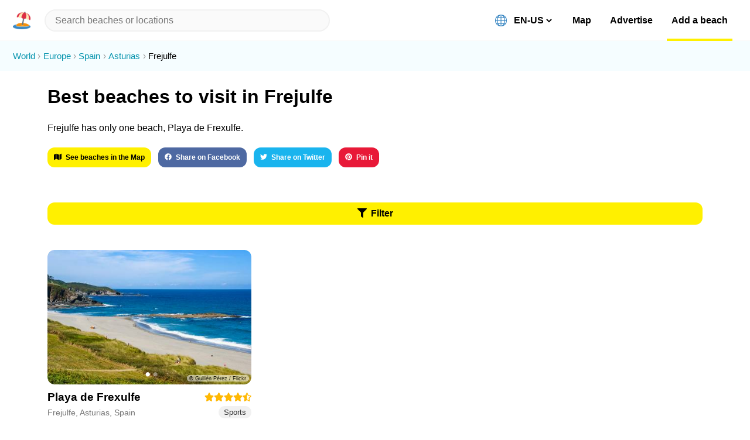

--- FILE ---
content_type: text/html; charset=utf-8
request_url: https://beachnearby.com/discover/frejulfe
body_size: 19258
content:
<!DOCTYPE html><html lang="en-US"><head><meta charSet="utf-8"/><link rel="shortcut icon" href="/favicon.ico" type="image/x-icon" class="jsx-1973240800"/><meta name="viewport" content="width=device-width, initial-scale=1, shrink-to-fit=no" class="jsx-1973240800"/><meta http-equiv="Content-Language" content="en-us" class="jsx-1973240800"/><meta http-equiv="X-UA-Compatible" content="IE=edge,chrome=1" class="jsx-1973240800"/><meta http-equiv="cleartype" content="on" class="jsx-1973240800"/><meta name="apple-mobile-web-app-capable" content="yes" class="jsx-1973240800"/><meta name="twitter:card" content="summary_large_image" class="jsx-1973240800"/><meta name="twitter:site" content="@beachnearby" class="jsx-1973240800"/><meta name="twitter:creator" content="@gvrizzo" class="jsx-1973240800"/><meta property="og:site_name" content="Beach Nearby" class="jsx-1973240800"/><meta property="og:type" content="website" class="jsx-1973240800"/><link rel="alternate" hrefLang="en-US" href="https://beachnearby.com/en-US/discover/frejulfe" class="jsx-1973240800"/><link rel="alternate" hrefLang="pt-BR" href="https://beachnearby.com/pt-BR/discover/frejulfe" class="jsx-1973240800"/><link rel="alternate" hrefLang="pt" href="https://beachnearby.com/pt/discover/frejulfe" class="jsx-1973240800"/><link rel="alternate" hrefLang="zh-TW" href="https://beachnearby.com/zh-TW/discover/frejulfe" class="jsx-1973240800"/><link rel="alternate" hrefLang="zh-CN" href="https://beachnearby.com/zh-CN/discover/frejulfe" class="jsx-1973240800"/><link rel="alternate" hrefLang="es-ES" href="https://beachnearby.com/es-ES/discover/frejulfe" class="jsx-1973240800"/><link rel="alternate" hrefLang="es" href="https://beachnearby.com/es/discover/frejulfe" class="jsx-1973240800"/><link rel="alternate" hrefLang="fr" href="https://beachnearby.com/fr/discover/frejulfe" class="jsx-1973240800"/><link rel="alternate" hrefLang="nl" href="https://beachnearby.com/nl/discover/frejulfe" class="jsx-1973240800"/><link rel="alternate" hrefLang="it" href="https://beachnearby.com/it/discover/frejulfe" class="jsx-1973240800"/><link rel="alternate" hrefLang="de" href="https://beachnearby.com/de/discover/frejulfe" class="jsx-1973240800"/><link rel="alternate" hrefLang="jp" href="https://beachnearby.com/jp/discover/frejulfe" class="jsx-1973240800"/><link rel="alternate" hrefLang="ko" href="https://beachnearby.com/ko/discover/frejulfe" class="jsx-1973240800"/><link rel="alternate" hrefLang="x-default" href="https://beachnearby.com/discover/frejulfe" class="jsx-1973240800"/><title class="jsx-1582861749">Best Beaches To Visit In Frejulfe In 2026</title><meta name="description" content="Frejulfe has only one beach, Playa de Frexulfe. See what you need to know before going and complete guides to Frejulfe&#x27;s best beaches to visit for surfers, digital nomads, and travelers." class="jsx-1582861749"/><script type="application/ld+json" class="jsx-1582861749">{"@context":"http://schema.org","@type":"ItemList","itemListElement":[{"@type":"ListItem","position":1,"url":"https://beachnearby.com/beach/playa-de-frexulfe-frejulfe-asturias"},{"@type":"ListItem","position":2,"url":"https://beachnearby.com/beach/playa-de-frexulfe-frejulfe-asturias"}]}</script><meta property="og:url" content="https://beachnearby.com/discover/frejulfe" class="jsx-1582861749"/><meta property="og:title" content="Best Beaches To Visit In Frejulfe In 2026" class="jsx-1582861749"/><meta property="og:description" content="Frejulfe has only one beach, Playa de Frexulfe. See what you need to know before going and complete guides to Frejulfe&#x27;s best beaches to visit for surfers, digital nomads, and travelers." class="jsx-1582861749"/><meta property="og:image" content="https://d2qlyr4z0n3f48.cloudfront.net/eyJidWNrZXQiOiJiZWFjaC1waWNzIiwia2V5IjoiMjE1MzY2MzQyMDZfMzZlODNjOTBkYl9iLmpwZyIsImVkaXRzIjp7InJlc2l6ZSI6e30sInJvdGF0ZSI6bnVsbCwianBlZyI6eyJxdWFsaXR5Ijo3MH19fQ==" class="jsx-1582861749"/><link href="/slick.min.css" rel="stylesheet" class="jsx-1582861749"/><meta name="next-head-count" content="34"/><link rel="preload" href="/_next/static/css/a2841f5cfed2912f.css" as="style"/><link rel="stylesheet" href="/_next/static/css/a2841f5cfed2912f.css" data-n-p=""/><noscript data-n-css=""></noscript><script defer="" nomodule="" src="/_next/static/chunks/polyfills-c67a75d1b6f99dc8.js"></script><script src="/_next/static/chunks/webpack-cb7634a8b6194820.js" defer=""></script><script src="/_next/static/chunks/framework-5f4595e5518b5600.js" defer=""></script><script src="/_next/static/chunks/main-5016db3c16e84a0b.js" defer=""></script><script src="/_next/static/chunks/pages/_app-eed0ab73c17e1124.js" defer=""></script><script src="/_next/static/chunks/cb1608f2-e723bb6152c52af6.js" defer=""></script><script src="/_next/static/chunks/29107295-fbcfe2172188e46f.js" defer=""></script><script src="/_next/static/chunks/a9a7754c-d680239a11c1e33e.js" defer=""></script><script src="/_next/static/chunks/229-f532f8640b4c655b.js" defer=""></script><script src="/_next/static/chunks/24-58a7f5ddee21f456.js" defer=""></script><script src="/_next/static/chunks/72-f4302f0674f9dfdc.js" defer=""></script><script src="/_next/static/chunks/333-7ad9879230b29c7d.js" defer=""></script><script src="/_next/static/chunks/125-56c154fab45e2338.js" defer=""></script><script src="/_next/static/chunks/603-e2f478e95f35fc3d.js" defer=""></script><script src="/_next/static/chunks/52-cec71e0a48f369df.js" defer=""></script><script src="/_next/static/chunks/pages/discover/%5Blocation%5D-f48ac1c003e7f482.js" defer=""></script><script src="/_next/static/Hl4vd6iiaBrMt6XStFX-U/_buildManifest.js" defer=""></script><script src="/_next/static/Hl4vd6iiaBrMt6XStFX-U/_ssgManifest.js" defer=""></script><style id="__jsx-3292293187">header.jsx-3292293187{padding:.9em var(--main-spacement);display:-webkit-box;display:-webkit-flex;display:-ms-flexbox;display:flex;-webkit-align-items:center;-webkit-box-align:center;-ms-flex-align:center;align-items:center;width:100%;background:#fff;position:fixed;border-bottom:1px solid var(--separate-color);z-index:999;top:0;left:0;box-sizing:border-box;}.logoWrapper.jsx-3292293187{display:-webkit-box;display:-webkit-flex;display:-ms-flexbox;display:flex;-webkit-align-items:center;-webkit-box-align:center;-ms-flex-align:center;align-items:center;}.logoWrapper.jsx-3292293187 img{width:30px;height:30px;display:block;margin-right:.5em;cursor:pointer;}.chevronIcon.jsx-3292293187{font-size:0.813em;color:#777;-webkit-transition:200ms;transition:200ms;}.chevronIcon.dropdownOpened.jsx-3292293187{-webkit-transform:rotate(180deg);-ms-transform:rotate(180deg);transform:rotate(180deg);}input.react-autosuggest__input{background-color:var(--separate-color);border:2px solid #f1f1f1;border-radius:50px;box-sizing:border-box;font-size:1em;line-height:1.03;padding:8px 16px;-webkit-transition:200ms;transition:200ms;width:100%;-webkit-appearance:none;}header.jsx-3292293187 input:focus{box-shadow:0 0 0 2px #999,0 3px 8px 0 rgba(0,0,0,.15);outline:0;}span.name{margin-left:.6em;}.highlight{font-weight:bold;}.react-autosuggest__container{position:initial;-webkit-flex:1;-ms-flex:1;flex:1;margin-left:1em;max-width:600px;}.react-autosuggest__suggestions-list{list-style:none;padding-left:0;margin:10px 0;}.react-autosuggest__suggestion{padding:1.3em 1.55em;cursor:pointer;-webkit-transition:200ms;transition:200ms;}.react-autosuggest__suggestion:hover,.react-autosuggest__suggestion--highlighted{background:var(--primary-color);}header.jsx-3292293187 .react-autosuggest__suggestions-container{position:absolute;top:2em;left:0;}.react-autosuggest__suggestions-container{width:100%;max-height:360px;overflow:auto;-webkit-transition:200ms;transition:200ms;z-index:99999;box-sizing:border-box;}.react-autosuggest__suggestions-container--open{display:block;top:4.28em;box-shadow:0 15px 46px -10px rgba(26,26,29,0.3);background:#fff;}.search.jsx-3292293187:focus{border-color:var(--primary-color);}@media (min-width:768px){header.jsx-3292293187{height:70px;box-sizing:border-box;padding-left:var(--half-spacement);padding-right:var(--half-spacement);}.logoWrapper.jsx-3292293187{display:block;}.logo.jsx-3292293187{margin-right:0;}.chevronIcon.jsx-3292293187{display:none;}.react-autosuggest__suggestions-container{margin-left:0;left:auto;width:calc(100% - var(--half-spacement));}.react-autosuggest__suggestions-container--open{top:3.3em;}.react-autosuggest__container{position:relative;width:50%;padding-left:.5em;-webkit-flex:.7;-ms-flex:.7;flex:.7;}}@media (min-width:1024px){.react-autosuggest__container{width:100%;padding-right:0;padding-left:0;}.react-autosuggest__suggestions-container{width:100%;}}</style><style id="__jsx-3722921614">li.jsx-3722921614{display:inline;margin-right:.3em;}li.jsx-3722921614:not(:last-child){color:#0493ad;}li.jsx-3722921614:not(:last-child):after{content:'›';margin-left:.3em;color:#999;}li.jsx-3722921614 a.jsx-3722921614:hover{background:#05afce;color:#fff;}</style><style id="__jsx-601946942">ol.jsx-601946942{list-style:none;padding:1em var(--half-spacement);line-height:1.5;font-size:.92em;background:#f5fdff;margin-top:0;}</style><style id="__jsx-302773959">button.jsx-302773959{background-color:var(--primary-color);border-radius:12px;color:#000;cursor:pointer;font-weight:bold;padding:10px 11px;text-align:center;-webkit-transition:200ms;transition:200ms;width:100%;box-sizing:border-box;}button.jsx-302773959:not(:disabled):hover,button.jsx-302773959:not(:disabled):focus{outline:0;background:#f4e603;box-shadow:0 0 0 2px rgba(0,0,0,.2),0 3px 8px 0 rgba(0,0,0,.15);}button.jsx-302773959:disabled{-webkit-filter:saturate(0.2) opacity(0.5);filter:saturate(0.2) opacity(0.5);cursor:not-allowed;}</style><style id="__jsx-1978965027">.social-buttons.jsx-1978965027{margin-top:3em;}.social-buttons.jsx-1978965027 a.jsx-1978965027:hover{background:none;}.social-buttons.jsx-1978965027 button{display:inline-block;width:auto;margin-right:1em;margin-bottom:1em;font-size:.75em;opacity:.9;-webkit-transition:200ms;transition:200ms;}.social-buttons.jsx-1978965027 button:hover{opacity:1;}</style><style id="__jsx-1538519172">button.jsx-1538519172{background-color:#f1f1f1;border-radius:20px;color:#333;font-size:13px;padding:3px 9px;text-align:center;-webkit-transition:200ms;transition:200ms;-webkit-user-select:none;-moz-user-select:none;-ms-user-select:none;user-select:none;-webkit-user-select:none;}button.jsx-1538519172:active{-webkit-transform:scale(.9);-ms-transform:scale(.9);transform:scale(.9);}</style><style id="__jsx-2243093543">.wrapper.jsx-1784889251{margin-top:1.5em;overflow:hidden;width:100%;}.wrapper.slider.jsx-1784889251 .img{width:100%;min-height:190px;object-fit:cover;}.wrapper.jsx-1784889251:first-of-type{margin-top:.75em;}.img.jsx-1784889251{display:block !important;background:#eee;}.wrapper.slider.jsx-1784889251 .img-wrapper{min-height:190px;}.img-wrapper[data-author].jsx-1784889251:not([data-author=""]):after{content:'© ' attr(data-author);position:absolute;bottom:.5em;right:.5em;padding:.1em .5em;color:#000;background:rgba(255,255,255,.6);font-size:7px;border-radius:12px;opacity:.85;overflow:hidden;text-overflow:ellipsis;max-width:90%;white-space:nowrap;}.beach-img-placeholder.jsx-1784889251{height:190px;width:100%;background:#eee;border-radius:12px;display:block;position:relative;background:#eee url(https://d2qlyr4z0n3f48.cloudfront.net/eyJidWNrZXQiOiJiZWFjaC1waWNzIiwia2V5Ijoibm8taW1hZ2UtYXZhaWxhYmxlLmpwZyIsImVkaXRzIjp7InJlc2l6ZSI6eyJ3aWR0aCI6NzAwfSwianBlZyI6eyJxdWFsaXR5Ijo3MH19fQ==) no-repeat center center;-webkit-background-size:cover;-moz-background-size:cover;-o-background-size:cover;background-size:cover;}.beachInfo.jsx-1784889251{display:-webkit-box;display:-webkit-flex;display:-ms-flexbox;display:flex;margin-top:.7em;}.beachInfo.jsx-1784889251>div.jsx-1784889251{-webkit-flex:1;-ms-flex:1;flex:1;}.beachName.jsx-1784889251{-webkit-transition:300ms;transition:300ms;}.beachAddress.jsx-1784889251{font-size:.9em;margin-top:.5em;color:#767676;}.beachName.jsx-1784889251{font-weight:bold;font-size:1.2em;margin-top:0;margin-bottom:0;display:inline-block;}.vibe.jsx-1784889251{margin-top:.75em;color:#767676;margin-bottom:0;}.stars-wrapper.jsx-1784889251{margin-top:.2em;text-align:right;color:var(--neutral-color);font-size:.9em;}.wrapper.jsx-1784889251 .slick-slider{border-radius:12px;-webkit-border-radius:12px;-moz-border-radius:12px;overflow:hidden;max-height:190px;}.wrapper.jsx-1784889251 .slick-slider .slick-track > div > div{position:relative;height:190px;display:-webkit-box;display:-webkit-flex;display:-ms-flexbox;display:flex;-webkit-align-items:center;-webkit-box-align:center;-ms-flex-align:center;align-items:center;}@media (min-width:768px){.wrapper.jsx-1784889251:first-of-type{margin-top:1.7em;}.vibe.jsx-1784889251{margin-top:.5em;margin-bottom:initial;}.wrapper.jsx-1784889251 .img.jsx-1784889251,.img-wrapper.jsx-1784889251{min-height:230px;}.beach-img-placeholder.jsx-1784889251{height:230px;}.wrapper.jsx-1784889251 .slick-slider{border-radius:12px;-webkit-border-radius:12px;-moz-border-radius:12px;overflow:hidden;max-height:230px;}.wrapper.jsx-1784889251 .slick-slider .slick-track > div > div{position:relative;height:230px;display:-webkit-box;display:-webkit-flex;display:-ms-flexbox;display:flex;-webkit-align-items:center;-webkit-box-align:center;-ms-flex-align:center;align-items:center;}.img-wrapper[data-author].jsx-1784889251:not([data-author=""]):after{font-size:.55em;}}</style><style id="__jsx-918503437">.beachList .slick-list{border-radius:12px;}</style><style id="__jsx-1082422791">.beachList.jsx-1082422791{padding-left:0;}.beachList.jsx-1082422791>div{display:-webkit-box;display:-webkit-flex;display:-ms-flexbox;display:flex;-webkit-flex-wrap:wrap;-ms-flex-wrap:wrap;flex-wrap:wrap;margin:0 var(--main-spacement);padding-bottom:10%;padding-left:0;}.loader{display:block;position:relative;margin:2em 0;text-align:center;font-size:1.4em;font-weight:600;-webkit-flex:0 0 100%;-ms-flex:0 0 100%;flex:0 0 100%;}@media (min-width:768px){.beachList.jsx-1082422791>div{margin:0 var(--main-spacement);-webkit-box-pack:justify;-webkit-justify-content:space-between;-ms-flex-pack:justify;justify-content:space-between;}.beachList.jsx-1082422791 .beachWrapper{-webkit-flex:0 1 calc(50% - 1.5em);-ms-flex:0 1 calc(50% - 1.5em);flex:0 1 calc(50% - 1.5em);box-sizing:border-box;}h3.jsx-1082422791{font-size:1.4em;}h1.jsx-1082422791{font-size:2.3em;}}@media (min-width:1024px){.beachList.jsx-1082422791 .beachWrapper{-webkit-flex:0 1 calc(33.3% - 1.5em);-ms-flex:0 1 calc(33.3% - 1.5em);flex:0 1 calc(33.3% - 1.5em);}.beachList.jsx-1082422791>div:after{content:'';-webkit-flex:0 calc(33.3% - 1.5em);-ms-flex:0 calc(33.3% - 1.5em);flex:0 calc(33.3% - 1.5em);}}</style><style id="__jsx-1582861749">.withMaxWidth.jsx-1582861749{max-width:1200px;margin:auto;}.filters-button-wrapper.jsx-1582861749{margin:0 var(--main-spacement);box-sizing:border-box;}h3.jsx-1582861749{margin-top:1.5em;margin-bottom:1em;margin-left:1.3em;margin-right:1.3em;}h1.jsx-1582861749{margin:.8em 0;}.hero.jsx-1582861749{margin-bottom:2.5em;}.text-wrapper.jsx-1582861749{max-width:700px;margin:0 var(--main-spacement) 3em;}.sharebuttons-wrapper.jsx-1582861749{margin-top:1.5em;}.sharebuttons-wrapper.jsx-1582861749 .social-buttons{display:inline;}.sharebuttons-wrapper.jsx-1582861749>button{font-size:.75em;margin-right:1em;margin-bottom:1em;}</style><style id="__jsx-3691252077">.wrapper.jsx-3691252077{font-size:.7em;opacity:.6;text-align:center;margin-top:7rem;}.wrapper.jsx-3691252077 a.jsx-3691252077{margin-left:4px;}</style><style id="__jsx-2906898572">div.jsx-1973240800{background-color:#fff;box-sizing:inherit;display:block;height:auto;opacity:1;padding:1.5em 0 4em;padding-top:0;}div[data-withoutFooter="true"].jsx-1973240800{padding-bottom:0;}div.jsx-1973240800>:nth-child(2){margin-top:70px;}</style><style id="__jsx-3793619877">html,body{-webkit-tap-highlight-color:transparent;}body{font-family:-apple-system,BlinkMacSystemFont,'Inter UI','Roboto',sans-serif;max-width:1980px;margin:0 auto;background:#fff;-webkit-font-smoothing:antialiased;-moz-osx-font-smoothing:grayscale;}.emoji{width:20px;height:20px;margin-right:8px;vertical-align:bottom;}button{border:none;margin:0;padding:0;width:auto;overflow:visible;box-sizing:inherit;text-align:left;background:transparent;color:inherit;font:inherit;line-height:normal;-webkit-font-smoothing:inherit;-moz-osx-font-smoothing:inherit;-webkit-appearance:none;}::-moz-selection,::selection{background-color:var(--primary-color);}a{-webkit-text-decoration:none;text-decoration:none;color:inherit;-webkit-transition:300ms;transition:300ms;}a:hover .beachName,a:hover:not(.ignore),a:hover .styled{color:#000;background:var(--primary-color);border-radius:4px;}:root{--main-spacement:6.41%;--half-spacement:3.41%;--primary-color:#fff000;--secondary-color:#4FE0FB;--positive-color:#0cac6f;--neutral-color:#ffb803;--negative-color:#ef0028;--negative-color-bland:#ff4757;--empty-color:#fafafa;--separate-color:#fafafa;--hr-color:rgb(221,221,221);--grey-text:rgb(113,113,133);}@media (min-width:1024px){:root{--main-spacement:3.41%;--half-spacement:1.705%;}}#nprogress{pointer-events:none;}#nprogress .bar{background:var(--secondary-color);position:fixed;z-index:1031;top:0;left:0;width:100%;height:6px;}#nprogress .peg{display:block;position:absolute;right:0;width:100px;height:100%;box-shadow:0 0 10px var(--secondary-color),0 0 5px var(--secondary-color);opacity:1;-webkit-transform:rotate(3deg) translate(0,-4px);-ms-transform:rotate(3deg) translate(0,-4px);-webkit-transform:rotate(3deg) translate(0,-4px);-ms-transform:rotate(3deg) translate(0,-4px);transform:rotate(3deg) translate(0,-4px);}#nprogress .spinner{display:block;position:fixed;z-index:1031;top:15px;right:15px;}#nprogress .spinner-icon{width:18px;height:18px;box-sizing:border-box;border:2px solid transparent;border-top-color:var(--secondary-color);border-left-color:var(--secondary-color);border-radius:50%;-webkit-animation:nprogress-spinner 400ms linear infinite;-webkit-animation:nprogress-spinner 400ms linear infinite;animation:nprogress-spinner 400ms linear infinite;}.nprogress-custom-parent{overflow:hidden;position:relative;}.nprogress-custom-parent #nprogress .bar,.nprogress-custom-parent #nprogress .spinner{position:absolute;}@-webkit-keyframes nprogress-spinner{0%{-webkit-transform:rotate(0deg);}100%{-webkit-transform:rotate(360deg);}}@-webkit-keyframes nprogress-spinner{0%{-webkit-transform:rotate(0deg);-ms-transform:rotate(0deg);transform:rotate(0deg);}100%{-webkit-transform:rotate(360deg);-ms-transform:rotate(360deg);transform:rotate(360deg);}}@keyframes nprogress-spinner{0%{-webkit-transform:rotate(0deg);-ms-transform:rotate(0deg);transform:rotate(0deg);}100%{-webkit-transform:rotate(360deg);-ms-transform:rotate(360deg);transform:rotate(360deg);}}.slick-next{right:15px !important;}.slick-prev{left:15px !important;z-index:2 !important;}.slick-dots{bottom:7px !important;}.slick-dots li button:before,.slick-dots li.slick-active button:before{color:#fff !important;}.slick-dots li button:before{opacity:.4 !important;}.slick-dots li button:hover:before{opacity:.8 !important;}.slick-dots li.slick-active button:before{opacity:1 !important;}.slick-slider{overflow:hidden !important;}.slick-dots li button:before{font-size:8.5px !important;}.slick-dots li{width:13px !important;margin:0 !important;}.slick-arrow{display:none !important;}.slick-slider:hover .slick-arrow{display:block !important;}</style></head><body><div id="__next" data-reactroot=""><div id="appElement" class="jsx-1973240800"><header class="jsx-3292293187"><div role="button" tabindex="0" class="jsx-3292293187 logoWrapper"><div>🏖</div><span class="jsx-3292293187 chevronIcon"><svg aria-hidden="true" focusable="false" data-prefix="fas" data-icon="chevron-down" class="svg-inline--fa fa-chevron-down fa-w-14 " role="img" xmlns="http://www.w3.org/2000/svg" viewBox="0 0 448 512"><path fill="currentColor" d="M207.029 381.476L12.686 187.132c-9.373-9.373-9.373-24.569 0-33.941l22.667-22.667c9.357-9.357 24.522-9.375 33.901-.04L224 284.505l154.745-154.021c9.379-9.335 24.544-9.317 33.901.04l22.667 22.667c9.373 9.373 9.373 24.569 0 33.941L240.971 381.476c-9.373 9.372-24.569 9.372-33.942 0z"></path></svg></span></div></header><ol itemscope="" itemType="http://schema.org/BreadcrumbList" class="jsx-601946942 breadcrumb-wrapper"><li itemProp="itemListElement" itemscope="" itemType="http://schema.org/ListItem" class="jsx-3722921614"><a itemProp="item" class="jsx-3722921614" href="/"><span itemProp="name" class="jsx-3722921614">World</span></a><meta itemProp="position" content="0" class="jsx-3722921614"/></li><li itemProp="itemListElement" itemscope="" itemType="http://schema.org/ListItem" class="jsx-3722921614"><a itemProp="item" class="jsx-3722921614" href="/discover/europe"><span itemProp="name" class="jsx-3722921614">Europe</span></a><meta itemProp="position" content="1" class="jsx-3722921614"/></li><li itemProp="itemListElement" itemscope="" itemType="http://schema.org/ListItem" class="jsx-3722921614"><a itemProp="item" class="jsx-3722921614" href="/discover/spain"><span itemProp="name" class="jsx-3722921614">Spain</span></a><meta itemProp="position" content="2" class="jsx-3722921614"/></li><li itemProp="itemListElement" itemscope="" itemType="http://schema.org/ListItem" class="jsx-3722921614"><a itemProp="item" class="jsx-3722921614" href="/discover/asturias"><span itemProp="name" class="jsx-3722921614">Asturias</span></a><meta itemProp="position" content="3" class="jsx-3722921614"/></li><li itemProp="itemListElement" itemscope="" itemType="http://schema.org/ListItem" class="jsx-3722921614"><a itemProp="item" class="jsx-3722921614" href="/discover/frejulfe"><span itemProp="name" class="jsx-3722921614">Frejulfe</span></a><meta itemProp="position" content="4" class="jsx-3722921614"/></li></ol><div class="jsx-1582861749 withMaxWidth"><div class="jsx-1582861749 hero"><div class="jsx-1582861749 text-wrapper"><h1 class="jsx-1582861749">Best beaches to visit in Frejulfe</h1><p class="jsx-1582861749">Frejulfe has only one beach, Playa de Frexulfe.</p><div class="jsx-1582861749 sharebuttons-wrapper"><button type="button" style="background:var(--primary-color);color:#000;width:auto;display:inline-block" class="jsx-302773959 button"><div><svg aria-hidden="true" focusable="false" data-prefix="fas" data-icon="map" class="svg-inline--fa fa-map fa-w-18 " role="img" xmlns="http://www.w3.org/2000/svg" viewBox="0 0 576 512" style="margin-right:7px"><path fill="currentColor" d="M0 117.66v346.32c0 11.32 11.43 19.06 21.94 14.86L160 416V32L20.12 87.95A32.006 32.006 0 0 0 0 117.66zM192 416l192 64V96L192 32v384zM554.06 33.16L416 96v384l139.88-55.95A31.996 31.996 0 0 0 576 394.34V48.02c0-11.32-11.43-19.06-21.94-14.86z"></path></svg>See beaches in the Map</div></button><div class="jsx-1978965027 social-buttons"><a target="_blank" rel="noopener noreferrer" href="https://facebook.com/sharer/sharer.php?u=https://beachnearby.com/discover/frejulfe" class="jsx-1978965027"><button type="button" style="background:#3b5998;color:#fff" class="jsx-302773959 button"><div><svg aria-hidden="true" focusable="false" data-prefix="fab" data-icon="facebook" class="svg-inline--fa fa-facebook fa-w-16 " role="img" xmlns="http://www.w3.org/2000/svg" viewBox="0 0 512 512" style="margin-right:7px"><path fill="currentColor" d="M504 256C504 119 393 8 256 8S8 119 8 256c0 123.78 90.69 226.38 209.25 245V327.69h-63V256h63v-54.64c0-62.15 37-96.48 93.67-96.48 27.14 0 55.52 4.84 55.52 4.84v61h-31.28c-30.8 0-40.41 19.12-40.41 38.73V256h68.78l-11 71.69h-57.78V501C413.31 482.38 504 379.78 504 256z"></path></svg>Share on Facebook</div></button></a><a target="_blank" rel="noopener noreferrer" href="https://twitter.com/intent/tweet/?text=https://beachnearby.com/discover/frejulfe" class="jsx-1978965027"><button type="button" style="background:#00aced;color:#fff" class="jsx-302773959 button"><div><svg aria-hidden="true" focusable="false" data-prefix="fab" data-icon="twitter" class="svg-inline--fa fa-twitter fa-w-16 " role="img" xmlns="http://www.w3.org/2000/svg" viewBox="0 0 512 512" style="margin-right:7px"><path fill="currentColor" d="M459.37 151.716c.325 4.548.325 9.097.325 13.645 0 138.72-105.583 298.558-298.558 298.558-59.452 0-114.68-17.219-161.137-47.106 8.447.974 16.568 1.299 25.34 1.299 49.055 0 94.213-16.568 130.274-44.832-46.132-.975-84.792-31.188-98.112-72.772 6.498.974 12.995 1.624 19.818 1.624 9.421 0 18.843-1.3 27.614-3.573-48.081-9.747-84.143-51.98-84.143-102.985v-1.299c13.969 7.797 30.214 12.67 47.431 13.319-28.264-18.843-46.781-51.005-46.781-87.391 0-19.492 5.197-37.36 14.294-52.954 51.655 63.675 129.3 105.258 216.365 109.807-1.624-7.797-2.599-15.918-2.599-24.04 0-57.828 46.782-104.934 104.934-104.934 30.213 0 57.502 12.67 76.67 33.137 23.715-4.548 46.456-13.32 66.599-25.34-7.798 24.366-24.366 44.833-46.132 57.827 21.117-2.273 41.584-8.122 60.426-16.243-14.292 20.791-32.161 39.308-52.628 54.253z"></path></svg>Share on Twitter</div></button></a><a target="_blank" rel="noopener noreferrer" href="https://pinterest.com/pin/create/button/?url=https://beachnearby.com/discover/frejulfe&amp;description=Frejulfe has only one beach, Playa de Frexulfe. See what you need to know before going and complete guides to Frejulfe&#x27;s best beaches to visit for surfers, digital nomads, and travelers. " class="jsx-1978965027"><button type="button" style="background:#E60022;color:#fff" class="jsx-302773959 button"><div><svg aria-hidden="true" focusable="false" data-prefix="fab" data-icon="pinterest" class="svg-inline--fa fa-pinterest fa-w-16 " role="img" xmlns="http://www.w3.org/2000/svg" viewBox="0 0 496 512" style="margin-right:7px"><path fill="currentColor" d="M496 256c0 137-111 248-248 248-25.6 0-50.2-3.9-73.4-11.1 10.1-16.5 25.2-43.5 30.8-65 3-11.6 15.4-59 15.4-59 8.1 15.4 31.7 28.5 56.8 28.5 74.8 0 128.7-68.8 128.7-154.3 0-81.9-66.9-143.2-152.9-143.2-107 0-163.9 71.8-163.9 150.1 0 36.4 19.4 81.7 50.3 96.1 4.7 2.2 7.2 1.2 8.3-3.3.8-3.4 5-20.3 6.9-28.1.6-2.5.3-4.7-1.7-7.1-10.1-12.5-18.3-35.3-18.3-56.6 0-54.7 41.4-107.6 112-107.6 60.9 0 103.6 41.5 103.6 100.9 0 67.1-33.9 113.6-78 113.6-24.3 0-42.6-20.1-36.7-44.8 7-29.5 20.5-61.3 20.5-82.6 0-19-10.2-34.9-31.4-34.9-24.9 0-44.9 25.7-44.9 60.2 0 22 7.4 36.8 7.4 36.8s-24.5 103.8-29 123.2c-5 21.4-3 51.6-.9 71.2C65.4 450.9 0 361.1 0 256 0 119 111 8 248 8s248 111 248 248z"></path></svg>Pin it</div></button></a></div></div></div></div><div class="jsx-1582861749 filters-button-wrapper"><button type="button" style="background:var(--primary-color);color:#000" class="jsx-302773959 button"><div><svg aria-hidden="true" focusable="false" data-prefix="fas" data-icon="filter" class="svg-inline--fa fa-filter fa-w-16 " role="img" xmlns="http://www.w3.org/2000/svg" viewBox="0 0 512 512" style="margin-right:7px"><path fill="currentColor" d="M487.976 0H24.028C2.71 0-8.047 25.866 7.058 40.971L192 225.941V432c0 7.831 3.821 15.17 10.237 19.662l80 55.98C298.02 518.69 320 507.493 320 487.98V225.941l184.947-184.97C520.021 25.896 509.338 0 487.976 0z"></path></svg>Filter</div></button></div><ul class="jsx-1082422791 beachList notranslate"><div><div class="jsx-1784889251 wrapper beachWrapper slider"><a class="jsx-1784889251 ignore" href="/beach/playa-de-frexulfe-frejulfe-asturias"><div class="slick-slider slick-initialized" dir="ltr"><button type="button" data-role="none" class="slick-arrow slick-prev" style="display:block"> <!-- -->Previous</button><div class="slick-list"><div class="slick-track" style="width:500%;left:-100%"><div data-index="-1" tabindex="-1" class="slick-slide slick-cloned" aria-hidden="true" style="width:20%"><div><div data-author="Cayetano / Flickr" class="jsx-1784889251 img-wrapper" tabindex="-1" style="width:100%;display:inline-block"><img src="https://d2qlyr4z0n3f48.cloudfront.net/[base64]" alt="playa-de-frexulfe-frejulfe-asturias beach" class="jsx-1784889251 img"/></div></div></div><div data-index="0" class="slick-slide slick-active slick-current" tabindex="-1" aria-hidden="false" style="outline:none;width:20%"><div><div data-author="Guillén Pérez / Flickr" class="jsx-1784889251 img-wrapper" tabindex="-1" style="width:100%;display:inline-block"><img src="https://d2qlyr4z0n3f48.cloudfront.net/[base64]" alt="playa-de-frexulfe-frejulfe-asturias beach" class="jsx-1784889251 img"/></div></div></div><div data-index="1" class="slick-slide" tabindex="-1" aria-hidden="true" style="outline:none;width:20%"><div><div data-author="Cayetano / Flickr" class="jsx-1784889251 img-wrapper" tabindex="-1" style="width:100%;display:inline-block"><img src="https://d2qlyr4z0n3f48.cloudfront.net/[base64]" alt="playa-de-frexulfe-frejulfe-asturias beach" class="jsx-1784889251 img"/></div></div></div><div data-index="2" tabindex="-1" class="slick-slide slick-cloned" aria-hidden="true" style="width:20%"><div><div data-author="Guillén Pérez / Flickr" class="jsx-1784889251 img-wrapper" tabindex="-1" style="width:100%;display:inline-block"><img src="https://d2qlyr4z0n3f48.cloudfront.net/[base64]" alt="playa-de-frexulfe-frejulfe-asturias beach" class="jsx-1784889251 img"/></div></div></div><div data-index="3" tabindex="-1" class="slick-slide slick-cloned" aria-hidden="true" style="width:20%"><div><div data-author="Cayetano / Flickr" class="jsx-1784889251 img-wrapper" tabindex="-1" style="width:100%;display:inline-block"><img src="https://d2qlyr4z0n3f48.cloudfront.net/[base64]" alt="playa-de-frexulfe-frejulfe-asturias beach" class="jsx-1784889251 img"/></div></div></div></div></div><button type="button" data-role="none" class="slick-arrow slick-next" style="display:block"> <!-- -->Next</button><ul style="display:block" class="slick-dots"><li class="slick-active"><button>1</button></li><li class=""><button>2</button></li></ul></div></a><div class="jsx-1784889251 beachInfo"><div class="jsx-1784889251"><a class="jsx-1784889251" href="/beach/playa-de-frexulfe-frejulfe-asturias"><p class="jsx-1784889251 beachName">Playa de Frexulfe</p></a><p class="jsx-1784889251 beachAddress"><a class="jsx-1784889251" href="/discover/frejulfe">Frejulfe</a>, <a class="jsx-1784889251" href="/discover/asturias">Asturias</a>, <a class="jsx-1784889251" href="/discover/spain">Spain</a></p></div><div class="jsx-1784889251 stars-wrapper"><a class="jsx-1784889251 ignore" href="/beach/playa-de-frexulfe-frejulfe-asturias"><svg aria-hidden="true" focusable="false" data-prefix="fas" data-icon="star" class="svg-inline--fa fa-star fa-w-18 " role="img" xmlns="http://www.w3.org/2000/svg" viewBox="0 0 576 512"><path fill="currentColor" d="M259.3 17.8L194 150.2 47.9 171.5c-26.2 3.8-36.7 36.1-17.7 54.6l105.7 103-25 145.5c-4.5 26.3 23.2 46 46.4 33.7L288 439.6l130.7 68.7c23.2 12.2 50.9-7.4 46.4-33.7l-25-145.5 105.7-103c19-18.5 8.5-50.8-17.7-54.6L382 150.2 316.7 17.8c-11.7-23.6-45.6-23.9-57.4 0z"></path></svg><svg aria-hidden="true" focusable="false" data-prefix="fas" data-icon="star" class="svg-inline--fa fa-star fa-w-18 " role="img" xmlns="http://www.w3.org/2000/svg" viewBox="0 0 576 512"><path fill="currentColor" d="M259.3 17.8L194 150.2 47.9 171.5c-26.2 3.8-36.7 36.1-17.7 54.6l105.7 103-25 145.5c-4.5 26.3 23.2 46 46.4 33.7L288 439.6l130.7 68.7c23.2 12.2 50.9-7.4 46.4-33.7l-25-145.5 105.7-103c19-18.5 8.5-50.8-17.7-54.6L382 150.2 316.7 17.8c-11.7-23.6-45.6-23.9-57.4 0z"></path></svg><svg aria-hidden="true" focusable="false" data-prefix="fas" data-icon="star" class="svg-inline--fa fa-star fa-w-18 " role="img" xmlns="http://www.w3.org/2000/svg" viewBox="0 0 576 512"><path fill="currentColor" d="M259.3 17.8L194 150.2 47.9 171.5c-26.2 3.8-36.7 36.1-17.7 54.6l105.7 103-25 145.5c-4.5 26.3 23.2 46 46.4 33.7L288 439.6l130.7 68.7c23.2 12.2 50.9-7.4 46.4-33.7l-25-145.5 105.7-103c19-18.5 8.5-50.8-17.7-54.6L382 150.2 316.7 17.8c-11.7-23.6-45.6-23.9-57.4 0z"></path></svg><svg aria-hidden="true" focusable="false" data-prefix="fas" data-icon="star" class="svg-inline--fa fa-star fa-w-18 " role="img" xmlns="http://www.w3.org/2000/svg" viewBox="0 0 576 512"><path fill="currentColor" d="M259.3 17.8L194 150.2 47.9 171.5c-26.2 3.8-36.7 36.1-17.7 54.6l105.7 103-25 145.5c-4.5 26.3 23.2 46 46.4 33.7L288 439.6l130.7 68.7c23.2 12.2 50.9-7.4 46.4-33.7l-25-145.5 105.7-103c19-18.5 8.5-50.8-17.7-54.6L382 150.2 316.7 17.8c-11.7-23.6-45.6-23.9-57.4 0z"></path></svg><svg aria-hidden="true" focusable="false" data-prefix="fas" data-icon="star-half-alt" class="svg-inline--fa fa-star-half-alt fa-w-17 " role="img" xmlns="http://www.w3.org/2000/svg" viewBox="0 0 536 512"><path fill="currentColor" d="M508.55 171.51L362.18 150.2 296.77 17.81C290.89 5.98 279.42 0 267.95 0c-11.4 0-22.79 5.9-28.69 17.81l-65.43 132.38-146.38 21.29c-26.25 3.8-36.77 36.09-17.74 54.59l105.89 103-25.06 145.48C86.98 495.33 103.57 512 122.15 512c4.93 0 10-1.17 14.87-3.75l130.95-68.68 130.94 68.7c4.86 2.55 9.92 3.71 14.83 3.71 18.6 0 35.22-16.61 31.66-37.4l-25.03-145.49 105.91-102.98c19.04-18.5 8.52-50.8-17.73-54.6zm-121.74 123.2l-18.12 17.62 4.28 24.88 19.52 113.45-102.13-53.59-22.38-11.74.03-317.19 51.03 103.29 11.18 22.63 25.01 3.64 114.23 16.63-82.65 80.38z"></path></svg></a><p class="jsx-1784889251 vibe"><button type="button" class="jsx-1538519172">Sports</button></p></div></div></div><div class="loader"><div>😎<!-- -->Loading beaches ...</div></div></div></ul></div><div class="jsx-3691252077 wrapper"><p class="jsx-3691252077">Emojis by Twemoji (Twitter). Icons by Fontawesome. Some data from © OpenStreetMap.</p><p class="jsx-3691252077"><a href="/terms-of-use" class="jsx-3691252077">Terms of Use</a></p><p class="jsx-3691252077">Copyright ©<!-- -->2026 <!-- -->beachnearby.com | Created by<a href="https://twitter.com/gvrizzo" target="_blank" rel="noopener noreferrer" class="jsx-3691252077">@gvrizzo</a></p></div><link rel="preload" href="/font-files/Inter-UI-Regular.woff2?v=3.2" as="font" crossorigin="anonymous" class="jsx-1973240800"/><link rel="preload" href="/font-files/Inter-UI-SemiBold.woff2?v=3.2" as="font" crossorigin="anonymous" class="jsx-1973240800"/><link rel="preload" href="/font-files/Inter-UI-Bold.woff2?v=3.2" as="font" crossorigin="anonymous" class="jsx-1973240800"/><noscript class="jsx-1973240800 deferred-styles"><link href="/inter-ui.css" rel="stylesheet" class="jsx-1973240800"/></noscript><script class="jsx-1973240800">
        var loadDeferredStyles = function() {
          var isMac = navigator.appVersion.indexOf('Mac') != -1
          if (isMac) {
            return
          }
          var addStylesNode = document.getElementsByClassName("deferred-styles");
          for (var i = 0; i < addStylesNode.length; i++) {
            var replacement = document.createElement("div");
            replacement.innerHTML = addStylesNode[i].textContent;
            document.body.appendChild(replacement)
            addStylesNode[i].remove();
          }
        };
        var raf = window.requestAnimationFrame || window.mozRequestAnimationFrame ||
            window.webkitRequestAnimationFrame || window.msRequestAnimationFrame;
        if (raf) raf(function() { window.setTimeout(loadDeferredStyles, 0); });
        else window.addEventListener('load', loadDeferredStyles);
      </script><script class="jsx-1973240800">
          window.addEventListener('scroll', function() {
            setTimeout(function () {
              window.emojicom_widget = { campaign: "JACjGhLgRn2lG8srMRy2" };
              const emojicomScript = document.createElement('script')
              emojicomScript.src = 'https://cdn.emojicom.io/embed/widget.js'
              emojicomScript.async = true
              document.body.appendChild(emojicomScript)
            }, 1000)
          }, { once: true })
        </script></div></div><script id="__NEXT_DATA__" type="application/json">{"props":{"pageProps":{"beaches":[{"_id":"6065da976e1d8e392e1ee3b5","imgs":[{"author":"Guillén Pérez / Flickr","img":"21536634206_36e83c90db_b.jpg"},{"author":"Cayetano / Flickr","img":"2391522859_f23dcc0b45_b.jpg"}],"name":"Playa de Frexulfe","city":[{"_id":"6065da976e1d8e392e1ee3b4","slugs":{"city":"frejulfe","country":"spain","continent":"europe","administrative_extra":"asturias"},"name":"Frejulfe","country":"Spain","continent":"Europe","administrative_extra":"Asturias"}],"slug":"playa-de-frexulfe-frejulfe-asturias","score":92,"vibe":"sports","weatherScores":[3,3,3,4,8,7,8.5,8.5,8.5,7.5,6,3]}],"beachesCount":1,"messages":{"beachIndexPage":{"addPicturesButton":"Add pictures","reportButton":"Report this beach or its data","showMore":"Show more","getDirections":"Get directions (Google Maps)","general":"General info","allowed":"Allowed","ratings":"Ratings","amenities":"Amenities","nearbies":"Nearby","accessibility":"Accessibility","vibe":"Vibe","people":"Public","crowd":"Occupancy","animalLife":"Animals","scenery":"Scenery","activities":"Activities","nearby":"Nearby","accessibleBy":"Accessible by","clickToVote":"click to vote","tapToVote":"tap to vote","tapToRate":"tap to rate","suggestedImgsPrompt1":"👋 Hi! Have you ever been to this beach? We have","noPictures":"no pictures","fewPictures":"few pictures","suggestedImgsPrompt2":"of it yet, but we might have found some from the internet.","suggestedImgsPrompt3":"Could you select the right ones?","suggestedImgsButton":"Sure, see suggested pictures","locatedIn":"located in","oneOfTheBestBeaches":"one of the best beaches in","safetyWarning":"Be careful with your belongings because it’s not a safe place.","withEntranceFee":"with an entrace fee","animalLifeConsistsOf":"There are","nearbyTheres":"Nearby there's","goToThisBeachBy":"go to this beach by","notEasyToGetThere":"it's not that easy to get there","beAwareThat":"Be aware that","nudity":"nudity","swimming":"swimming","playingActivities":"practicing activities","drinkingAlcohol":"drinking alcohol","watchingTheSunset":"watching the sunset","enjoyItComplete":"Enjoy it to the fullest with a complete guide","metaDescriptionEnd":"and discover the most useful tips you need to know before visiting it","madeBy":"made by {totalVotes} people","easyToGetThere":"easy to get there","guideWithYear":"{year} Guide","beachesInSameCity":"Other beaches in {city}","beachARealParadise":"{beachName}, a real paradise of wild and unspoiled nature","stretchOfSand":"stretch of sand","pebblyBeach":"pebbly beach","surroundedBy":"surrounded by","longBeach":"long beach","mountains":"mountains","forests":"forests","andByClearWater":"and by clear water","oneOfTheMostFamousBeachesOfCity":"one of the most famous beach of {cityName}","sandy":"sandy","pebbly":"pebbly","superRelaxingBeach":"It's known for being one of the most serene beaches in {cityName}. You could spend hours here just relaxing or reading books in peace without interruption - perfect if your ideal summer day includes only doing what you love!\n\nThose who want an escape from everyday life will delight in this beach’s remoteness and find the tranquility they seek.\n\nIt's one of the best places to go for those who want to get away from it all!","everythingAroundIsRelaxing":"Everything around you is peaceful, natural, relaxing","clothingOptionalBeach":"It's a clothing optional beach","andWhenItsNotCrowdedItsAdjectivePlace":"and when it's not crowded it is a {adjective}","prettyParadisicalPlace":"pretty paradisical place","nicePlace":"nice place","theresNothingLikeSunbathingAuNaturel":"There's nothing like sunbathing {extra} au naturel","andSwimming":"and swimming","andTheLocalAttitudeIsGood":"And the local attitude is good, so you're not going to be bothered by anyone else on the beach","anAdjectivePlaceFor":"{anIdealPlace} for","anIdealAndSafePlace":"an ideal and safe place","aPrettyAndSafePlace":"a pretty and safe place","bothAdultsAndChildren":"both adults and children","adults":"adults","swim":"swim","visit":"visit","anyTimeOfTheYear":"any time of the year","theSummer":"the summer","itHas":"It has","youWillFindThatTheWaterHere":"You will find that the water here, as with many of the other {cityName} beaches is {typeOfClear} and extremely inviting","crystalClear":"crystal clear","clear":"clear","idealForSnorkeling":"Ideal for snorkeling","andForYoungChildren":"and for young children","theWaterThereIs":"The water there is {typeOfClear}","butItsProhibitedToSwimThere":"but it's prohibited to swim there","soTakeATimeToEnjoyTheNature":"so take a time to enjoy the nature","andTheSpectacularSights":"and the spectacular sights","butItsNotTheBestBeachToSwimSafely":"but it's not the best beach to swim safely","asThereAreNoLifeguards":"as there are no lifeguards on duty","thisBeachIsSoPrettyThat":"This beach is so pretty that","soPrettyThat1":"you'll not want to leave","soPrettyThat2":"you'll spend hours here","soPrettyThat3":"you'll take so many pictures","soPrettyThat4":"you will remember it for the rest of your life","soPrettyThat5":"we guarantee that your photos will look amazing no matter where you take your shots","soPrettyThat6":"it almost seems surreal","soPrettyThat7":"it almost seems surreal","soPrettyThat8":"is totally worth it","soPrettyThat9":"you can spend hours stuck up in its enchantment","soPrettyThat0":"is totally worth it","itsAroundKmInLength":"It's around {size}km in length","withSome":"with some","areasYouCanFindBackInShade":"areas you can find back in shade","shadesToShelterFromTheSun":"shades to shelter from the sun","andThatYouWillGetAllToYourself":"and that you will get all to yourself","whichIsBigOrSmall":"which is","andThereAre":"and there are","with":"with","noShades":"no shades","itIsNeverCrowdedHere":"It is never crowded here","itsHardToFindSomeShade":"It's hard to find some shade at the beach","becauseThereAreNoTreesInTheShore":"because there are no trees on the shore","soYoullHaveTo":"so you'll have to","either":"either","rentAnUmbrellaThere":"rent an umbrella there","orBringYourOwn":"or bring your own","andNoteThatTheAccessIsTricky":"and note that the access is somewhat tricky","noAmenitiesWarning":"There are no amenities so bring what you need and please don't leave anything behind","inPeakSummerDifficultPeaceful":"In peak summer months it can be difficult to stake out a peaceful place","onTheSand":"on the sand","onTheBeach":"on the beach","becauseItsAFeminine":"because it's a","very":"very","popularBeachAmong":"popular beach among {touristsOrLocals}","locals":"locals","popularSpot":"popular spot","andItsSmallFeminine":"and it's small","theViewsAreAdjective":"The views are {amazingOrGood}","amazingViews":"amazing","goodViews":"good","andTheWeatherIs":"and the weather is","weatherWarmAllYearRound":"warm all year round","weatherUsuallyNice":"usually nice","butWatchoutForTheWeather":"but you need to watch out for the weather because it's not always good","soCheckBestTime":"so check {bestTimeLink} to be prepared","bestTimeToVisitBeachName":"The best time to visit {beachName}","theBeautifulSceneryIncludes":"The {beautifulScenery} includes","spectacularScenery":"spectacular scenery","beautifulScenery":"beautiful scenery","prepareYourCamera":" - prepare your camera!","relaxing":"relaxing","secluded":"secluded","beachNameIsDifficultToAccess":"{beachName} is one of the more challenging beaches to access","notWheelchairAccessible":"It is not wheelchair accessible and difficult for disabled visitors and small children","gettingToBeachIsSimple":"Getting to {beachName} is simple","toGetHereIsAnAdventure":"To get here is an adventure","whichMakesItPerfectForFamilies":"which makes it perfect for families","noLifeguardsOnDuty":"There are \u003cstrong\u003eno\u003c/strong\u003e lifeguards on duty at the beach","soKeepThatInMindButIfYoureLookingForSomewhere":"so keep that in mind, but if you’re looking for somewhere","quietPlace":"quiet","toHangOut":"to hang out","orSpendTime":"or spend time","beachNameIsAGoodPlace":"{beachName} is a {goodPlace}","goodPlace":"good place","greatPlace":"great place","soSwimAtYourOwnRisk":"so it is a swim-at-your-own-risk zone","thereAreLifeguards":"There are lifeguards on duty","atTheBeach":"at the beach","thereAreLotsOfPeople":"there are lots of people at the beach so","dontExpectThemToBeLookingOverYourKids":"don’t expect them to be looking over your kids only. Keep an eye on them at all times","keepAnEyesOnYourKids":"If you have kids, keep an eye on them at all times","clothingOptionalWarning":"Be aware that this is a clothing optional beach (so there might be nudist zones)","dogsAllowedWarning":"Dogs allowed all year round","beachNameIsUsuallyNotAGreatPlaceToSwim":"{beachName} is usually not a great place to swim","howeverItsAnExpertSurfSpotInCity":"; however, it’s an expert surf spot out in {cityName}","thereIsParkingNearby":"There is parking space nearby","althoughItMightBeHardToPark":"although it might be a bit harder to find a space on the weekends or during peak months","theresBusServiceNearbyEasyForCityBeachGoers":"There's bus service that passes nearby, making it easy for many {cityName} beach-goers","itsEasyAccessHaveMadeThis":"Its easy access have made this a {popularPlace}","veryPopularPlace":"very popular place","popularPlace":"popular place","amongsTheTourists":"amongst the {tourists}","localResidents":"local residents","tourists":"tourists","beachNameIsA":"{beachName} is a","veryFamilyFriendlyBeach":"very family-friendly beach","familyFriendlyBeach":"family-friendly beach","withCalmWatersThatAre":"with calm waters that are","andShallowWaters":"and shallow","perfectForSwimming":"perfect for swimming","safelySwimming":"safely","payAttentionIfYouGoSwimmingBecauseThereAre":"Pay attention if you go swimming because there are","payAttentionBecauseThereAre":"Pay attention because there are","animalsInTheWater":"in the water","localsNotFriendly":"The locals might not be that friendly","beachNameIsUsuallyCalm":"{beachName} is usually calm","laidBack":"laid-back","greatForSwimming":"great for swimming","goodForSwimming":"good for swimming","dueToItsHardAccess":"Due to it's hard access","thisBeach":"This beach","undeveloped":"undeveloped","remoteFeminine":"remote","weakCellPhoneSignalWarning":"The cell phone signal is weak there, so be prepared","waterNotCleanDontSwim":"The water there is not very clean, so it is not recommended for swimming","dirtyBeachWarning":"The beach is dirty, watch out where you step","beachNameHasEverythingYouNeed":"{beachName} has everything you need to spend the day","andTheNight":"and the night","thereAreNo":"There are no","soBringYourOwnIfYouNeed":"so bring your own if you need","thereAreSomeShadesTo":"There are some shades to","relax":"relax","protectYourselfSun":"protect yourself from the sun","nearbyNoFoodOptions":"Nearby there are no food options, so bring plenty of food and water and remember to take all the trash with you","beachNameIsUndevelopedAndRemoteInCity":"{beachName} is undeveloped and remote, that's why it's one of the most pristine, relaxing, and beautiful beach in {cityName}","forFamiliesBecauseBigSpace":"for families thanks to the enormous amount of space","itOffers":"It","offersALotOfSpaceFor":"offers a lot of space for","relaxation":"relaxation","sunbathing":"sunbathing","familyGames":"family games","strollsAlongTheSand":"strolls along the sand","strolls":"strolls","thereAreNoWaterSports":"There are no water sports here","ifSeekingFood":"If you are seeking food and refreshment, there","aChoiceOfSeveralCafes":"is a choice of several bars and cafés","onThePromenade":"on the promenade","thereAreSomeOptions":"are some options","bringYourOwnFood":"Bring your own food and drink since you cannot buy anything at the beach","thereAreFoodOptionsNearby":"(although there are some options nearby)","dontLeaveTrash":"and make sure to leave nothing behind but footprints","theWaterHereIsSuitableFor":"The water here is suitable for","theBeachIsSuitableFor":"The beach is suitable for","canBeEnjoyedAsWell":"can be enjoyed as well","about":"About {beachName}","safetyAndAccess":"Safety and Access","infrastructure":"Infrastructure","thingsToDoOnBeachName":"Things to do on {beachName}","askToShare":"Enjoyed this guide? Share it with your friends:","thisBeachIsAlsoKnownAs":"This beach is also known as","withPhotos":"(with Photos)","covid19":"COVID-19 in {country} in the last 3 months"},"shareButtons":{"shareOn":"Share on","pin":"Pin it","socialText":"Visit Beach Nearby for more info about {beachName} and other beaches in {cityName} and {countryName}"},"header":{"placeholder":"Search beaches or locations","home":"Home","map":"Map","advertise":"Advertise","addABeach":"Add a beach","seeNearbyBeaches":"See nearby beaches"},"polls":{"?":"?","showResults":"Show results","votes":"votes","previous":"Previous","next":"Next","Yes":"Yes","No":"No","Kinda":"Kinda","great":"great","good":"good","okay":"okay","bad":"bad","idk":"❓ I don't know","👍 Yes":"👍 Yes","👎 No":"👎 No","🤔 Kinda":"🤔 Kinda","😍 Great":"😍 Great","🙂 Good":"🙂 Good","😐 Okay":"😐 Okay","☹️ Bad":"☹️ Bad","😭 Really bad":"😭 Really bad","👪 Family and friends":"👪 Family and friends","🤠 Adventure":"🤠 Adventure","🎉 Party":"🎉 Party","🏄 Sports":"🏄 Sports","😴 Relaxing":"😴 Relaxing","💎 Luxury":"💎 Luxury","👩‍👩‍👧‍👦 Very crowded":"👩‍👩‍👧‍👦 Very crowded","👫 Crowded":"👫 Crowded","👩 Not crowded":"👩 Not crowded","💨 Secluded":"💨 Secluded","🏡 Locals":"🏡 Locals","📸 Tourists":"📸 Tourists"},"details":{"beachnearbyScore":"BeachNearby Score","lowScoreAlert":"⚠️This beach's score is low because we don't have much data yet. Share what you know to help others :)","addData":"➕Add data","city":"Location","publicBeach":"Public beach","freeEntry":"Free entry","sandy":"Sandy","beachLength":"Beach length","addedBy":"Added by","rated":"Rated","times":"times","lastUpdated":"Last updated on","huge":"huge","super small":"super small","small":"small","big":"big","medium":"medium","clickToEdit":"click to edit","tapToEdit":"tap to edit","countryLanguage":"Country's language","countryCurrency":"Country's currency"},"allTitles":{"swimming-allowed":"🏊 Swimming","camping":"⛺ Camping","alcohol":"🍸 Alcohol","smoking":"🚬 Smoking","food":"🍉 Food","activities":"⚽ Activities","nude":"🍑 Nudism","dogs":"🐶 Dogs","pristineness":"🏝 Pristineness","beautifulness":"✨ Beautifulness","water-quality":"💧 Water quality","cleanness":"🗑️ Cleanness","safety":"👮 Safety","local-attitude":"👋 Local attitude","access":"➡️ Access","3g-coverage":"📶 3G+ coverage","family-friendly":"👶 Family-friendly","shades":"🌴 Shades","kiosks-and-restaurants":"🌶️ Food options","shopping":"🛍️ Shops","cleaning":"🧹 Cleaning","pier":"🌉 Pier","bicycle-for-rent":"🚲 Bicycles for rent","scooter-for-rent":"🛴 Scooter for rent","bicycle-path":"🚴‍♂️ Bicycle path","lifeguards":"⛑️ Lifeguards","playground":"😄 Playground","outside-shower":"🚿 Outside shower","umbrella-for-rent":"⛱ Umbrella for rent","chairs-for-rent":"💺 Chairs for rent","surfboards-for-rent":"🏄‍♂️ Surfboards for rent","surf-school":"👩‍🏫 Surf school","fitness-station":"💪 Fitness station","skatepark":"🛹 Skatepark","water-activities":"🚤 Water activities","swing":"🍃 Swing","nightlife":"🌟 Nightlife","trails":"👣 Trails","free-wifi":"📡 Free Wi-fi","birds":"🦜 Birds","fishes":"🐟 Fishes","sea-urchins":"💥 Sea urchins","mosquitos":"🦟 Mosquitos","sharks":"🦈 Sharks","jellyfishes":"🎐 Jellyfishes","corals":"🐠 Corals","turtles":"🐢 Turtles","monkeys":"🐒 Monkeys","pigs":"🐷 Pigs","stingrays":"☂️ Stingrays","dolphins":"🐬 Dolphins","flamingos":"🦩 Flamingos","seals":"🦭 Seals or sea-lions","palm-trees":"🌴 Palm trees","trees":"🌳 Trees","rocks":"🗿 Rocks","cliffs":"🧗 Cliffs","dunes":"🏜️ Dunes","mountain":"⛰ Mountain","cactus":"🌵 Cactus","sea-shells":"🐚 Sea shells","church-chapel":"⛪ Church / Chapel","temple":"🕍 Temple","castle":"🏰 Castle","cave":"🦇 Cave","lighthouse":"🔦 Lighthouse","driftwood":"🍂 Driftwood","seaweed":"🌿 Seaweed","swimming":"🏊 Swimming","walking-activities":"🚶‍♀️ Walking","running":"🏃 Running","surfing":"🏄 Surfing","snorkeling":"🤿 Snorkeling","diving":"🐟 Diving","fishing":"🎣 Fishing","volleyball":"🏐 Volleyball","windsurfing":"⛵ Windsurfing","kitesurfing":"🪁 Kitesurfing","kayaking":"🛶 Kayaking","standup":"🧍‍♀️ Standup paddleboarding","tennis":"🎾 Beach tennis","yoga":"🧘‍♀️ Yoga","beach-wedding":"💍 Beach wedding","sunset-watching":"🌅 Sunset watching","stargazing":"🌌 Stargazing","restaurant":"🍽 Restaurant","bar":"🍹 Bar","hotel":"🏨 Hotel or Resort","hostel":"🛏 Hostel","camping-nearby":"⛺ Camping","waterfall":"💦 Waterfall","hospital":"🏥 Hospital","parking":"🛑 Parking","restrooms":"🚽 Restrooms","gas-station":"⛽ Gas station","parties":"🎉 Parties","groceries":"🛒 Groceries","shopping-mall":"🛍 Shopping mall","atm":"💵 ATM","coffee-shop":"☕️ Coffee shop","street-food":"🌭 Street food","massage-place":"💆‍♀️ Massage shop","gym":"🏋️ Gym","car":"🚗 Car","bus":"🚌 Bus","boat":"🚤 Boat","walking":"🚶‍♀️ Walking / Hiking"},"filtersTitle":{"public":"🔓 Public","private":"🔐 Private","free-entry":"💸 Free","sandy":"⏳ Sandy","rocky":"⚪️ Rocky","pristineness":"🏝️ Pristine","beautifulness":"✨ Beautiful","water-quality":"💧 Clear water","cleanness":"🗑️ Clean","safety":"👮 Safe","local-attitude":"👋 Friendly locals","access":"➡️ Easy access","3g-coverage":"📶 Good 3G+ coverage","family-friendly":"👶 Family-friendly","birds":"🦜 With birds","sea-urchins":"💥 No sea urchins","fishes":"🐟 With fishes","mosquitos":"🦟 No mosquitos","sharks":"🦈 No sharks","jellyfishes":"🎐 No jellyfishes","corals":"🐠 No corals","monkeys":"🐒 With monkeys","turtles":"🐢 With turtles","pigs":"🐷 With pigs","stingrays":"☂️ With stingrays","family-and-friends":"👪 Families and friends","adventure":"🤠 Adventure","party":"🎉 Party","sports":"🏄 Sports","relaxing":"😴 Relaxing","luxury":"💎 Luxury","very-crowded":"👩‍👩‍👧‍👦 Very crowded","crowded":"👫 Crowded","not-crowded":"👩 Not crowded","secluded":"💨 Secluded","locals":"🏡 More locals","tourists":"📸 More tourists"},"aspectTitlesForDiscoverThatAreSpecial":{"locals":"🏡 locals","tourists":"📸 tourists"},"imageUpload":{"addPictures":"Add pictures to","warning":"Please ONLY upload pictures you've took and/or have the rights to use and share.","warningGoogle":"Don't add pictures from Google (because of copyrights).","warningThanks":"Thanks","fileTypeNotAllowed":"Please upload only images. File of invalid type","invalidFileType":"File of invalid type","username":"Your username (optional - to give you credits)"},"bestTime":{"title":"The best time to visit","goodWeatherAndLessCrowd":"Good weather and less crowd","hottest":"Hottest","and":"and","rainiest":"Rainiest","coldest":"Coldest","months":"months","dayTemperature":"Day Temperature","nightTemperature":"Night Temperature","humidity":"Humidity","clouds":"Clouds","rain":"Rain","winds":"Winds","sunshine":"Sunshine","hPerDay":"h/day","lastYearTourismInterest":"Last year's tourism interest for","January":"January","February":"February","March":"March","April":"April","May":"May","June":"June","July":"July","August":"August","September":"September","October":"October","November":"November","December":"December","bestMonthsToVisitItAndOthers":" are the best months to visit {beachName} and other beaches in {cityName}, because","explainingBestTime":" that's when the temperatures are warm and there's probably less crowd (not guaranteed)."},"grammar":{"and":"and","has":"has","an":"an","a":"a","aFeminine":"a","is":"is","isn't":"isn't","its":"it's","are":"are","aren't":"aren't","but":"but","not":"not","butTheresNo":"but there's no","for":"for","to":"to","itsAsTheBeginning":"It's","beach":"beach","thisFeminine":"This","itsUsually":"it's usually","doesntHave":"doesn't have","doing":"doing","playing":"playing","only":"only","or":"or","noteThat":"note that","notAllowed":"not allowed","allowed":"allowed","bringing":"bringing","dot":".","comma":",","exclamation":"!","prettyVery":"pretty","in":"in","youCan":"you can","youCant":"you can't","goTo":"go to","by":"by","soInTheBeginning":"So","there":"there","andIts":"and it's"},"aspectPage":{"seeMoreAbout":"See more information about {beachName}","canYouGoTo":"Can you go to","accordingTo":"according to {totalVotes} people","thereMayHave":"There may have","thereAre":"There are","thereAren't":"There aren't","thereIs":"There is","thereIsn't":"There isn't","isBeachAAspectBeach":"Is {beachName} a {aspect} beach?","aDogFriendlyBeach":"a dog-friendly beach","metaDescription":"Visit Beach Nearby to know everything about {beachName} and other beaches in {beachCity}.","weStillDont":"We still don't have data about","help":"Help thousands of beach travelers by sharing what you know about this beach"},"discoverPage":{"bestBeachesToVisitIn":"Best beaches to visit in {place} in {year}","bestBeachesToVisitInWithoutYear":"Best beaches to visit in {place}","bestBeachesToVisitInWithAdjective":"Best {adjective} beaches in {place} in {year}","bestBeachesToVisitInWithAdjectiveWithoutYear":"Best {adjective} beaches in {place}","bestBeachesToVisitInWithSomething":"Best beaches with {something} in {place} in {year}","bestBeachesToVisitInWithSomethingNearbyWithoutYear":"Best beaches with {something} nearby in {place}","bestBeachesToVisitInWithSomethingNearby":"Best beaches with {something} nearby in {place} in {year}","bestBeachesToVisitInWithSomethingWithoutYear":"Best beaches with {something} in {place}","bestBeachesToVisitInWithSomethingButWithoutWordWith":"Best beaches {something} in {place} in {year}","bestBeachesToVisitInWithSomethingButWithoutWordWithWithoutYear":"Best beaches {something} in {place}","bestBeachesToVisitInForSomething":"Best beaches for {something} in {place} in {year}","bestBeachesToVisitInForSomethingWithoutYear":"Best beaches for {something} in {place}","bestBeachesToVisitInAccessibleBySomething":"Best beaches accessible by {something} in {place} in {year}","bestBeachesToVisitInAccessibleBySomethingWithoutYear":"Best beaches accessible by {something} in {place}","bestBeachesToVisitInThatAllowsSomething":"Best beaches that allows {something} in {place} in {year}","bestBeachesToVisitInThatAllowsSomethingWithoutYear":"Best beaches that allows {something} in {place}","onlyOneBeach":"only one beach","aroundXBeaches":"around {beachesCount} beaches","theTopXAre":"The top {top} are","seeBeachesInMap":"See beaches in the Map","seeWhat":"See what you need to know before going and complete guides to {location}'s best beaches to visit for surfers, digital nomads, and travelers"},"filterButton":{"label":"Filter","labelApplied":"Filter (applied)"},"ads":{"ad":"Ad","advertisement":"Advertisement","defaultTitle":"Advertise on Beach Nearby","defaultDesc":"Promote your business on our website","defaultCta":"Click here","defaultCtaBeachPage":"Click here"},"index":{"hero":"Discover the best beaches near you","heroDesc":"Know every beach in the world like a local. Navigate through thousands of crowdsourced data and find out the best beaches near you to enjoy the summer.","explore":"Explore beaches by places","aroundTheWorld":"Beaches around the world","beachesAddedSoFar":"{count} beaches added so far, thank you!","metaDescription":"Know every beach in the world like a local. A complete guide to all the beaches in the world. Discover the best beaches near you to enjoy the summer: dog-friendly, for families, and other metrics and information."},"addABeachModal":{"beachName":"Beach name","location":"Location (city or town, island, etc... most popular one):","country":"Country:","username":"Your username (optional - to show as \"Added by\")","adding":"Adding beach... Please wait","addButton":"Add beach"},"filtersMenu":{"showBeaches":"Show beaches","clear":"Clear","sceneryWith":"Scenery with","type":"Type","access":"Access","goodWeather":"Good weather in","allYearRound":"All year round"},"mapPage":{"map":"Map","loadingMarkers":"Loading beaches on map...","noResults":"We couldn't find any results","try":"Try","clearFilters":"clearing your filters","moveTheMap":"moving the map to a different area"},"suggestedImgsPage":{"picturesOf":"Pictures of {beachName}","choose":"Choose the right pictures for","alsoKnownAs":"Also known as","clickToSelect":"Click to select pictures. You can select multiple.","ifNoPictureIsRight":"If no picture is right, don't choose any.","noProblem":"No problem","whatsThis":"What's this","explanation1":"Here are some pictures we found on the internet for","explanation2":"Some pictures might not be taken from this beach. Please only select pictures that are from","pictureSelected":"picture selected","picturesSelected":"pictures selected","done":"Done","cancel":"Cancel","thankYou":"Thank you! Your selected images will be up in a minute. You're going to be redirected in 3 seconds..."},"beachList":{"loading":"Loading beaches ..."}},"locale":"en-US"},"__N_SSP":true},"page":"/discover/[location]","query":{"location":"frejulfe"},"buildId":"Hl4vd6iiaBrMt6XStFX-U","isFallback":false,"gssp":true,"locale":"en-US","locales":["en-US","pt-BR","pt","zh-TW","zh-CN","es-ES","es","fr","nl","it","de","jp","ko"],"defaultLocale":"en-US","scriptLoader":[]}</script><script defer src="https://static.cloudflareinsights.com/beacon.min.js/vcd15cbe7772f49c399c6a5babf22c1241717689176015" integrity="sha512-ZpsOmlRQV6y907TI0dKBHq9Md29nnaEIPlkf84rnaERnq6zvWvPUqr2ft8M1aS28oN72PdrCzSjY4U6VaAw1EQ==" data-cf-beacon='{"version":"2024.11.0","token":"f3b891385b724cd8953a941491f8e171","r":1,"server_timing":{"name":{"cfCacheStatus":true,"cfEdge":true,"cfExtPri":true,"cfL4":true,"cfOrigin":true,"cfSpeedBrain":true},"location_startswith":null}}' crossorigin="anonymous"></script>
</body></html>